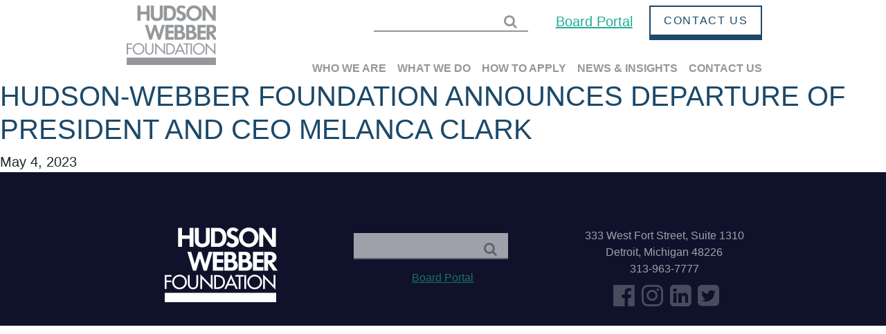

--- FILE ---
content_type: text/html; charset=UTF-8
request_url: https://hudson-webber.org/hudson-webber-foundation-announces-departure-of-president-and-ceo-melanca-clark/
body_size: 5853
content:

<!doctype html>
<html lang="en-US">
  <head>
  <meta charset="utf-8">
  <meta http-equiv="x-ua-compatible" content="ie=edge">
  <meta name="viewport" content="width=device-width, initial-scale=1">
  <!--

    ██████╗ ███████╗██████╗ ██╗   ██╗ ██╗ ██╗    ███████╗
    ██╔══██╗██╔════╝██╔══██╗██║   ██║ ██║ ██║    ██╔═══██╗
    ██████╔╝█████╗  ██████╔╝██║   ██║ ██║ ██║    ██║   ██║
    ██╔══██╗██╔══╝  ██╔══██╗██║   ██║ ██║ ██║    ██║   ██║
    ██║  ██║██║     ██║  ██║██║   ██║ ██║ ██║    ██║   ██║
    ██║  ██║███████╗██████╔╝╚██████╔╝ ██║ ██████╗███████╔╝
    ╚═╝  ╚═╝╚══════╝╚═════╝  ╚═════╝  ╚═╝ ╚═════╝ ╚═════╝
           ██████╗ ██████╗  ██████╗ ██╗   ██╗██████╗ 
          ██╔═══██╗██╔══██╗██╔═══██╗██║   ██║██╔══██╗
          ██║   ╚═╝██████╔╝██║   ██║██║   ██║██████╔╝
          ██║  ███╗██╔══██╗██║   ██║██║   ██║██╔═══╝
          ██║  ╚═█║██║  ██║██║   ██║██║   ██║██║
      ██╗ ╚██████╔╝██║  ██║╚██████╔╝╚██████╔╝██║
      ╚═╝  ╚═════╝ ╚═╝  ╚═╝ ╚═════╝  ╚═════╝ ╚═╝  

    Made with ♥ in Detroit. http://rebuild.group

  -->
  <title>HUDSON-WEBBER FOUNDATION ANNOUNCES DEPARTURE OF PRESIDENT AND CEO MELANCA CLARK &#8211; Hudson Webber Foundation</title>
<meta name='robots' content='max-image-preview:large' />
	<style>img:is([sizes="auto" i], [sizes^="auto," i]) { contain-intrinsic-size: 3000px 1500px }</style>
	  
  <link rel="apple-touch-icon-precomposed" sizes="57x57" href="https://hudson-webber.org/wp-content/themes/hudson-webber/dist/images/icons/apple-touch-icon-57x57.png" />
  <link rel="apple-touch-icon-precomposed" sizes="114x114" href="https://hudson-webber.org/wp-content/themes/hudson-webber/dist/images/icons/apple-touch-icon-114x114.png" />
  <link rel="apple-touch-icon-precomposed" sizes="72x72" href="https://hudson-webber.org/wp-content/themes/hudson-webber/dist/images/icons/apple-touch-icon-72x72.png" />
  <link rel="apple-touch-icon-precomposed" sizes="144x144" href="https://hudson-webber.org/wp-content/themes/hudson-webber/dist/images/icons/apple-touch-icon-144x144.png" />
  <link rel="apple-touch-icon-precomposed" sizes="60x60" href="https://hudson-webber.org/wp-content/themes/hudson-webber/dist/images/icons/apple-touch-icon-60x60.png" />
  <link rel="apple-touch-icon-precomposed" sizes="120x120" href="https://hudson-webber.org/wp-content/themes/hudson-webber/dist/images/icons/apple-touch-icon-120x120.png" />
  <link rel="apple-touch-icon-precomposed" sizes="76x76" href="https://hudson-webber.org/wp-content/themes/hudson-webber/dist/images/icons/apple-touch-icon-76x76.png" />
  <link rel="apple-touch-icon-precomposed" sizes="152x152" href="https://hudson-webber.org/wp-content/themes/hudson-webber/dist/images/icons/apple-touch-icon-152x152.png" />
  <link rel="icon" type="image/png" href="https://hudson-webber.org/wp-content/themes/hudson-webber/dist/images/icons/favicon-196x196.png" sizes="196x196" />
  <link rel="icon" type="image/png" href="https://hudson-webber.org/wp-content/themes/hudson-webber/dist/images/icons/favicon-96x96.png" sizes="96x96" />
  <link rel="icon" type="image/png" href="https://hudson-webber.org/wp-content/themes/hudson-webber/dist/images/icons/favicon-32x32.png" sizes="32x32" />
  <link rel="icon" type="image/png" href="https://hudson-webber.org/wp-content/themes/hudson-webber/dist/images/icons/favicon-16x16.png" sizes="16x16" />
  <link rel="icon" type="image/png" href="https://hudson-webber.org/wp-content/themes/hudson-webber/dist/images/icons/favicon-128.png" sizes="128x128" />
  <meta name="application-name" content="&nbsp;"/>
  <meta name="msapplication-TileColor" content="#FFFFFF" />
  <meta name="msapplication-TileImage" content="https://hudson-webber.org/wp-content/themes/hudson-webber/dist/images/icons/mstile-144x144.png" />
  <meta name="msapplication-square70x70logo" content="https://hudson-webber.org/wp-content/themes/hudson-webber/dist/images/icons/mstile-70x70.png" />
  <meta name="msapplication-square150x150logo" content="https://hudson-webber.org/wp-content/themes/hudson-webber/dist/images/icons/mstile-150x150.png" />
  <meta name="msapplication-wide310x150logo" content="https://hudson-webber.org/wp-content/themes/hudson-webber/dist/images/icons/mstile-310x150.png" />
  <meta name="msapplication-square310x310logo" content="https://hudson-webber.org/wp-content/themes/hudson-webber/dist/images/icons/mstile-310x310.png" />
<link rel='stylesheet' id='wp-block-library-css' href='https://hudson-webber.org/wp-includes/css/dist/block-library/style.min.css?ver=6.8.3' type='text/css' media='all' />
<style id='classic-theme-styles-inline-css' type='text/css'>
/*! This file is auto-generated */
.wp-block-button__link{color:#fff;background-color:#32373c;border-radius:9999px;box-shadow:none;text-decoration:none;padding:calc(.667em + 2px) calc(1.333em + 2px);font-size:1.125em}.wp-block-file__button{background:#32373c;color:#fff;text-decoration:none}
</style>
<style id='global-styles-inline-css' type='text/css'>
:root{--wp--preset--aspect-ratio--square: 1;--wp--preset--aspect-ratio--4-3: 4/3;--wp--preset--aspect-ratio--3-4: 3/4;--wp--preset--aspect-ratio--3-2: 3/2;--wp--preset--aspect-ratio--2-3: 2/3;--wp--preset--aspect-ratio--16-9: 16/9;--wp--preset--aspect-ratio--9-16: 9/16;--wp--preset--color--black: #000000;--wp--preset--color--cyan-bluish-gray: #abb8c3;--wp--preset--color--white: #ffffff;--wp--preset--color--pale-pink: #f78da7;--wp--preset--color--vivid-red: #cf2e2e;--wp--preset--color--luminous-vivid-orange: #ff6900;--wp--preset--color--luminous-vivid-amber: #fcb900;--wp--preset--color--light-green-cyan: #7bdcb5;--wp--preset--color--vivid-green-cyan: #00d084;--wp--preset--color--pale-cyan-blue: #8ed1fc;--wp--preset--color--vivid-cyan-blue: #0693e3;--wp--preset--color--vivid-purple: #9b51e0;--wp--preset--gradient--vivid-cyan-blue-to-vivid-purple: linear-gradient(135deg,rgba(6,147,227,1) 0%,rgb(155,81,224) 100%);--wp--preset--gradient--light-green-cyan-to-vivid-green-cyan: linear-gradient(135deg,rgb(122,220,180) 0%,rgb(0,208,130) 100%);--wp--preset--gradient--luminous-vivid-amber-to-luminous-vivid-orange: linear-gradient(135deg,rgba(252,185,0,1) 0%,rgba(255,105,0,1) 100%);--wp--preset--gradient--luminous-vivid-orange-to-vivid-red: linear-gradient(135deg,rgba(255,105,0,1) 0%,rgb(207,46,46) 100%);--wp--preset--gradient--very-light-gray-to-cyan-bluish-gray: linear-gradient(135deg,rgb(238,238,238) 0%,rgb(169,184,195) 100%);--wp--preset--gradient--cool-to-warm-spectrum: linear-gradient(135deg,rgb(74,234,220) 0%,rgb(151,120,209) 20%,rgb(207,42,186) 40%,rgb(238,44,130) 60%,rgb(251,105,98) 80%,rgb(254,248,76) 100%);--wp--preset--gradient--blush-light-purple: linear-gradient(135deg,rgb(255,206,236) 0%,rgb(152,150,240) 100%);--wp--preset--gradient--blush-bordeaux: linear-gradient(135deg,rgb(254,205,165) 0%,rgb(254,45,45) 50%,rgb(107,0,62) 100%);--wp--preset--gradient--luminous-dusk: linear-gradient(135deg,rgb(255,203,112) 0%,rgb(199,81,192) 50%,rgb(65,88,208) 100%);--wp--preset--gradient--pale-ocean: linear-gradient(135deg,rgb(255,245,203) 0%,rgb(182,227,212) 50%,rgb(51,167,181) 100%);--wp--preset--gradient--electric-grass: linear-gradient(135deg,rgb(202,248,128) 0%,rgb(113,206,126) 100%);--wp--preset--gradient--midnight: linear-gradient(135deg,rgb(2,3,129) 0%,rgb(40,116,252) 100%);--wp--preset--font-size--small: 13px;--wp--preset--font-size--medium: 20px;--wp--preset--font-size--large: 36px;--wp--preset--font-size--x-large: 42px;--wp--preset--spacing--20: 0.44rem;--wp--preset--spacing--30: 0.67rem;--wp--preset--spacing--40: 1rem;--wp--preset--spacing--50: 1.5rem;--wp--preset--spacing--60: 2.25rem;--wp--preset--spacing--70: 3.38rem;--wp--preset--spacing--80: 5.06rem;--wp--preset--shadow--natural: 6px 6px 9px rgba(0, 0, 0, 0.2);--wp--preset--shadow--deep: 12px 12px 50px rgba(0, 0, 0, 0.4);--wp--preset--shadow--sharp: 6px 6px 0px rgba(0, 0, 0, 0.2);--wp--preset--shadow--outlined: 6px 6px 0px -3px rgba(255, 255, 255, 1), 6px 6px rgba(0, 0, 0, 1);--wp--preset--shadow--crisp: 6px 6px 0px rgba(0, 0, 0, 1);}:where(.is-layout-flex){gap: 0.5em;}:where(.is-layout-grid){gap: 0.5em;}body .is-layout-flex{display: flex;}.is-layout-flex{flex-wrap: wrap;align-items: center;}.is-layout-flex > :is(*, div){margin: 0;}body .is-layout-grid{display: grid;}.is-layout-grid > :is(*, div){margin: 0;}:where(.wp-block-columns.is-layout-flex){gap: 2em;}:where(.wp-block-columns.is-layout-grid){gap: 2em;}:where(.wp-block-post-template.is-layout-flex){gap: 1.25em;}:where(.wp-block-post-template.is-layout-grid){gap: 1.25em;}.has-black-color{color: var(--wp--preset--color--black) !important;}.has-cyan-bluish-gray-color{color: var(--wp--preset--color--cyan-bluish-gray) !important;}.has-white-color{color: var(--wp--preset--color--white) !important;}.has-pale-pink-color{color: var(--wp--preset--color--pale-pink) !important;}.has-vivid-red-color{color: var(--wp--preset--color--vivid-red) !important;}.has-luminous-vivid-orange-color{color: var(--wp--preset--color--luminous-vivid-orange) !important;}.has-luminous-vivid-amber-color{color: var(--wp--preset--color--luminous-vivid-amber) !important;}.has-light-green-cyan-color{color: var(--wp--preset--color--light-green-cyan) !important;}.has-vivid-green-cyan-color{color: var(--wp--preset--color--vivid-green-cyan) !important;}.has-pale-cyan-blue-color{color: var(--wp--preset--color--pale-cyan-blue) !important;}.has-vivid-cyan-blue-color{color: var(--wp--preset--color--vivid-cyan-blue) !important;}.has-vivid-purple-color{color: var(--wp--preset--color--vivid-purple) !important;}.has-black-background-color{background-color: var(--wp--preset--color--black) !important;}.has-cyan-bluish-gray-background-color{background-color: var(--wp--preset--color--cyan-bluish-gray) !important;}.has-white-background-color{background-color: var(--wp--preset--color--white) !important;}.has-pale-pink-background-color{background-color: var(--wp--preset--color--pale-pink) !important;}.has-vivid-red-background-color{background-color: var(--wp--preset--color--vivid-red) !important;}.has-luminous-vivid-orange-background-color{background-color: var(--wp--preset--color--luminous-vivid-orange) !important;}.has-luminous-vivid-amber-background-color{background-color: var(--wp--preset--color--luminous-vivid-amber) !important;}.has-light-green-cyan-background-color{background-color: var(--wp--preset--color--light-green-cyan) !important;}.has-vivid-green-cyan-background-color{background-color: var(--wp--preset--color--vivid-green-cyan) !important;}.has-pale-cyan-blue-background-color{background-color: var(--wp--preset--color--pale-cyan-blue) !important;}.has-vivid-cyan-blue-background-color{background-color: var(--wp--preset--color--vivid-cyan-blue) !important;}.has-vivid-purple-background-color{background-color: var(--wp--preset--color--vivid-purple) !important;}.has-black-border-color{border-color: var(--wp--preset--color--black) !important;}.has-cyan-bluish-gray-border-color{border-color: var(--wp--preset--color--cyan-bluish-gray) !important;}.has-white-border-color{border-color: var(--wp--preset--color--white) !important;}.has-pale-pink-border-color{border-color: var(--wp--preset--color--pale-pink) !important;}.has-vivid-red-border-color{border-color: var(--wp--preset--color--vivid-red) !important;}.has-luminous-vivid-orange-border-color{border-color: var(--wp--preset--color--luminous-vivid-orange) !important;}.has-luminous-vivid-amber-border-color{border-color: var(--wp--preset--color--luminous-vivid-amber) !important;}.has-light-green-cyan-border-color{border-color: var(--wp--preset--color--light-green-cyan) !important;}.has-vivid-green-cyan-border-color{border-color: var(--wp--preset--color--vivid-green-cyan) !important;}.has-pale-cyan-blue-border-color{border-color: var(--wp--preset--color--pale-cyan-blue) !important;}.has-vivid-cyan-blue-border-color{border-color: var(--wp--preset--color--vivid-cyan-blue) !important;}.has-vivid-purple-border-color{border-color: var(--wp--preset--color--vivid-purple) !important;}.has-vivid-cyan-blue-to-vivid-purple-gradient-background{background: var(--wp--preset--gradient--vivid-cyan-blue-to-vivid-purple) !important;}.has-light-green-cyan-to-vivid-green-cyan-gradient-background{background: var(--wp--preset--gradient--light-green-cyan-to-vivid-green-cyan) !important;}.has-luminous-vivid-amber-to-luminous-vivid-orange-gradient-background{background: var(--wp--preset--gradient--luminous-vivid-amber-to-luminous-vivid-orange) !important;}.has-luminous-vivid-orange-to-vivid-red-gradient-background{background: var(--wp--preset--gradient--luminous-vivid-orange-to-vivid-red) !important;}.has-very-light-gray-to-cyan-bluish-gray-gradient-background{background: var(--wp--preset--gradient--very-light-gray-to-cyan-bluish-gray) !important;}.has-cool-to-warm-spectrum-gradient-background{background: var(--wp--preset--gradient--cool-to-warm-spectrum) !important;}.has-blush-light-purple-gradient-background{background: var(--wp--preset--gradient--blush-light-purple) !important;}.has-blush-bordeaux-gradient-background{background: var(--wp--preset--gradient--blush-bordeaux) !important;}.has-luminous-dusk-gradient-background{background: var(--wp--preset--gradient--luminous-dusk) !important;}.has-pale-ocean-gradient-background{background: var(--wp--preset--gradient--pale-ocean) !important;}.has-electric-grass-gradient-background{background: var(--wp--preset--gradient--electric-grass) !important;}.has-midnight-gradient-background{background: var(--wp--preset--gradient--midnight) !important;}.has-small-font-size{font-size: var(--wp--preset--font-size--small) !important;}.has-medium-font-size{font-size: var(--wp--preset--font-size--medium) !important;}.has-large-font-size{font-size: var(--wp--preset--font-size--large) !important;}.has-x-large-font-size{font-size: var(--wp--preset--font-size--x-large) !important;}
:where(.wp-block-post-template.is-layout-flex){gap: 1.25em;}:where(.wp-block-post-template.is-layout-grid){gap: 1.25em;}
:where(.wp-block-columns.is-layout-flex){gap: 2em;}:where(.wp-block-columns.is-layout-grid){gap: 2em;}
:root :where(.wp-block-pullquote){font-size: 1.5em;line-height: 1.6;}
</style>
<link rel='stylesheet' id='sage/css-css' href='https://hudson-webber.org/wp-content/themes/hudson-webber/dist/styles/main.css?ver=20230802' type='text/css' media='all' />
<script type="text/javascript" src="https://hudson-webber.org/wp-includes/js/jquery/jquery.min.js?ver=3.7.1" id="jquery-core-js"></script>
<script type="text/javascript" src="https://hudson-webber.org/wp-includes/js/jquery/jquery-migrate.min.js?ver=3.4.1" id="jquery-migrate-js"></script>
<link rel="https://api.w.org/" href="https://hudson-webber.org/wp-json/" /><link rel="alternate" title="JSON" type="application/json" href="https://hudson-webber.org/wp-json/wp/v2/posts/10881" /><link rel="EditURI" type="application/rsd+xml" title="RSD" href="https://hudson-webber.org/xmlrpc.php?rsd" />
<link rel="canonical" href="https://hudson-webber.org/hudson-webber-foundation-announces-departure-of-president-and-ceo-melanca-clark/" />
<link rel='shortlink' href='https://hudson-webber.org/?p=10881' />
<link rel="alternate" title="oEmbed (JSON)" type="application/json+oembed" href="https://hudson-webber.org/wp-json/oembed/1.0/embed?url=https%3A%2F%2Fhudson-webber.org%2Fhudson-webber-foundation-announces-departure-of-president-and-ceo-melanca-clark%2F" />
<link rel="alternate" title="oEmbed (XML)" type="text/xml+oembed" href="https://hudson-webber.org/wp-json/oembed/1.0/embed?url=https%3A%2F%2Fhudson-webber.org%2Fhudson-webber-foundation-announces-departure-of-president-and-ceo-melanca-clark%2F&#038;format=xml" />
		<style type="text/css" id="wp-custom-css">
			/*header.fixed-header .bottom{margin-top:3rem;}*/		</style>
		</head>
<script async src="https://www.googletagmanager.com/gtag/js?id=G-HCXVBZ4VWZ"></script>
<script>
window.dataLayer = window.dataLayer || [];
function gtag(){dataLayer.push(arguments);}
gtag('js', new Date());
gtag('config', 'G-HCXVBZ4VWZ');
</script>  <body class="wp-singular post-template-default single single-post postid-10881 single-format-standard wp-theme-hudson-webber fl-builder-2-9-4-2 fl-no-js hudson-webber-foundation-announces-departure-of-president-and-ceo-melanca-clark" id="wrap">
    <!--[if IE]>
      <div class="alert alert-warning">
        You are using an <strong>outdated</strong> browser. Please <a href="http://browsehappy.com/">upgrade your browser</a> to improve your experience.      </div>
    <![endif]-->
    <header class="fixed-header fixed-header--full banner">
    <!--
    <div class="container-fluid" style="background-color: #1D496A; height: 43px;">
        <div class="d-flex flex-column flex-md-row align-items-center justify-content-center text-center py-2" style="color: #fff;">
            <p><a style="color: #fff; font-size: 14px;" href="https://hudson-webber.org/wp-content/uploads/2023/08/H-W-Impact-Report_080323_web.pdf">HWF UNVEILS IMPACT REPORT, HIGHLIGHTS GRANTMAKING ACHIEVEMENTS AND STRATEGIC ACTIVITIES.</a></p>
        </div>
    </div>
    -->
    <div class="container">
        <div class="row">
            <div class="col-sm-2 logo">
                <a class="brand" href="https://hudson-webber.org/">
                    <img class="img-fluid" src="https://hudson-webber.org/wp-content/themes/hudson-webber/dist/images/logo-hudson-webber.png" alt="Hudson Webber Foundation" />
                </a>
            </div>
            <div class="col-sm-10 menus">
                <div class="top float-right">
                    <a href="https://hudson-webber.org/contact/" class="btn btn-primary float-right contact" href>Contact Us</a>
                    <a href="https://3.basecamp.com/4466738/projects/17126173" target="_blank" class="float-right px-4 py-3 portal" href>Board Portal</a>
                    <div class="float-right header__search">
                                                <form role="search" method="get" class="form-inline search" action="https://hudson-webber.org/">
                            <div class="form-group search__group">
                                <span class="sr-only">Search for:</span>
                                <input type="search" id="searchBox" class="form-control search__box"
                                    placeholder="" value="" name="s" />
                                <input type="submit" class="search__button" value="&#xf002;" />
                            </div>
                        </form>
                    </div>
                    <div class="mobile">
                        <button type="button" class="btn btn-primary" data-toggle="modal" data-target="#exampleModal">
                            Menu
                        </button>
                        <!-- Modal -->
                        <div class="modal fade" id="exampleModal" tabindex="-1" role="dialog" aria-labelledby="exampleModalLabel" aria-hidden="true">
                            <div class="modal-dialog" role="document">
                                <div class="modal-content">
                                    <button type="button" class="close" data-dismiss="modal" aria-label="Close">
                                        <span aria-hidden="true">&times;</span>
                                    </button>
                                    <div class="modal-header"></div>
                                    <div class="modal-body">
                                        <nav class="nav-primary">
                                            <div class="menu-main-menu-container"><ul id="menu-main-menu" class="nav"><li id="menu-item-109" class="menu-item menu-item-type-post_type menu-item-object-page menu-item-109"><a href="https://hudson-webber.org/who-we-are/">Who We Are</a></li>
<li id="menu-item-108" class="menu-item menu-item-type-post_type menu-item-object-page menu-item-108"><a href="https://hudson-webber.org/what-we-do/">What We Do</a></li>
<li id="menu-item-107" class="menu-item menu-item-type-post_type menu-item-object-page menu-item-107"><a href="https://hudson-webber.org/how-to-apply/">How to Apply</a></li>
<li id="menu-item-106" class="menu-item menu-item-type-post_type menu-item-object-page menu-item-106"><a href="https://hudson-webber.org/news-and-insights/">News &#038; Insights</a></li>
<li id="menu-item-11054" class="menu-item menu-item-type-post_type menu-item-object-page menu-item-11054"><a href="https://hudson-webber.org/contact/">Contact Us</a></li>
</ul></div>
                                            <center>
                                                <a href="https://3.basecamp.com/4466738/projects/17126173" target="_blank" class="px-4 py-3 portal--mobile" href>Board Portal</a>
                                                <a href="https://hudson-webber.org/contact/" class="btn btn-primary contact--mobile" href>Contact Us</a>
                                            </center>
                                            <div class="header__search header__search--mobile">
                                                <form role="search" method="get" class="search" action="https://hudson-webber.org/">
                                                    <div class="form-group search__group">
                                                        <span class="sr-only">Search for:</span>
                                                        <input type="search" id="searchBox" class="form-control search__box"
                                                            placeholder="" value="" name="s" />
                                                        <input type="submit" class="search__button" value="&#xf002;" />
                                                    </div>
                                                </form>
                                            </div>
                                        </nav>
                                    </div>
                                    <div class="modal-footer"></div>
                                </div>
                            </div>
                        </div>
                    </div>
                </div>
                <div class="bottom float-right">
                    <nav class="nav-primary">
                        <div class="menu-main-menu-container"><ul id="menu-main-menu-1" class="nav"><li class="menu-item menu-item-type-post_type menu-item-object-page menu-item-109"><a href="https://hudson-webber.org/who-we-are/">Who We Are</a></li>
<li class="menu-item menu-item-type-post_type menu-item-object-page menu-item-108"><a href="https://hudson-webber.org/what-we-do/">What We Do</a></li>
<li class="menu-item menu-item-type-post_type menu-item-object-page menu-item-107"><a href="https://hudson-webber.org/how-to-apply/">How to Apply</a></li>
<li class="menu-item menu-item-type-post_type menu-item-object-page menu-item-106"><a href="https://hudson-webber.org/news-and-insights/">News &#038; Insights</a></li>
<li class="menu-item menu-item-type-post_type menu-item-object-page menu-item-11054"><a href="https://hudson-webber.org/contact/">Contact Us</a></li>
</ul></div>                    </nav>
                </div>
            </div>
        </div>
    </div>
</header>    <div class="wrap container-fluid main-container" role="document">
      <div class="content row">
        <main class="main">
            <article class="post-10881 post type-post status-publish format-standard hentry category-uncategorized">
    <header>
      <h1 class="entry-title">HUDSON-WEBBER FOUNDATION ANNOUNCES DEPARTURE OF PRESIDENT AND CEO MELANCA CLARK</h1>
      <div class="entry-meta">
    <time class="updated" datetime="2023-05-04T16:09:49+00:00">May 4, 2023</time>
</div>    </header>
    <div class="entry-content">
          </div>
    <footer>
          </footer>
    
<section id="comments" class="comments">
  
  
  </section>
  </article>
        </main><!-- /.main -->
              </div><!-- /.content -->
    </div><!-- /.wrap -->
    <footer class="container-fluid">
  <div class="container">
  	<div class="row">
	  	<div class="col-sm-12 col-md-4 logo text-center">
	  		<a class="brand" href="https://hudson-webber.org/">
          		<img class="img-fluid" src="https://hudson-webber.org/wp-content/themes/hudson-webber/dist/images/logo-hudson-webber-white.png" alt="Hudson Webber Foundation" />
        	</a>
	  	</div>
	  	<div class="col-sm-12  col-md-4 text-center copyright-credit">
                                                <form role="search" method="get" class="form-inline search" action="https://hudson-webber.org/">
                            <div class="form-group search__group">
                                <span class="sr-only">Search for:</span>
                                <input type="search" id="searchBox" class="form-control search__box"
                                    placeholder="" value="" name="s" />
                                <input type="submit" class="search__button" value="&#xf002;" />
                            </div>
                        </form>
			<p style="padding-top:15px;"><a href="https://3.basecamp.com/4466738/projects/17126173" target="_blank">Board Portal</a></p>
	  	</div>
	  	<div class="col-sm-12  col-md-4 text-center copyright-credit">
	  		333 West Fort Street, Suite 1310<br />
	  		Detroit, Michigan 48226<br />
	  		313-963-7777<br />
			<div class="social-icons">
    <ul class="social-icons__list">
        <li class="social-icons__item">
            <a class="social-icons__link" href="//facebook.com/hudsonwebberfoundation/" target="_blank">
                <i class="fa fa-facebook-official" aria-hidden="true"></i>
            </a>
        </li>
        <li class="social-icons__item">
            <a class="social-icons__link" href="//www.instagram.com/hudsonwebberfoundation/" target="_blank">
                <i class="fa fa-instagram" aria-hidden="true"></i>
            </a>
        </li>
        <li class="social-icons__item">
            <a class="social-icons__link" href="//linkedin.com/company/hudson-webber-foundation/" target="_blank">
                <i class="fa fa-linkedin-square" aria-hidden="true"></i>
            </a>
        </li>
        <li class="social-icons__item">
            <a class="social-icons__link" href="//twitter.com/hudson_webber" target="_blank">
                <i class="fa fa-twitter-square"></i>
            </a>
        </li>
    </ul>
</div>
	  	</div>
	  </div>
  </div>
</footer><script type="speculationrules">
{"prefetch":[{"source":"document","where":{"and":[{"href_matches":"\/*"},{"not":{"href_matches":["\/wp-*.php","\/wp-admin\/*","\/wp-content\/uploads\/*","\/wp-content\/*","\/wp-content\/plugins\/*","\/wp-content\/themes\/hudson-webber\/*","\/*\\?(.+)"]}},{"not":{"selector_matches":"a[rel~=\"nofollow\"]"}},{"not":{"selector_matches":".no-prefetch, .no-prefetch a"}}]},"eagerness":"conservative"}]}
</script>
<script type="text/javascript" src="https://hudson-webber.org/wp-content/themes/hudson-webber/dist/scripts/main.js" id="sage/js-js"></script>
  <script>(function(){function c(){var b=a.contentDocument||a.contentWindow.document;if(b){var d=b.createElement('script');d.innerHTML="window.__CF$cv$params={r:'9b89c9b06b6ab071',t:'MTc2NzUxOTc2Ny4wMDAwMDA='};var a=document.createElement('script');a.nonce='';a.src='/cdn-cgi/challenge-platform/scripts/jsd/main.js';document.getElementsByTagName('head')[0].appendChild(a);";b.getElementsByTagName('head')[0].appendChild(d)}}if(document.body){var a=document.createElement('iframe');a.height=1;a.width=1;a.style.position='absolute';a.style.top=0;a.style.left=0;a.style.border='none';a.style.visibility='hidden';document.body.appendChild(a);if('loading'!==document.readyState)c();else if(window.addEventListener)document.addEventListener('DOMContentLoaded',c);else{var e=document.onreadystatechange||function(){};document.onreadystatechange=function(b){e(b);'loading'!==document.readyState&&(document.onreadystatechange=e,c())}}}})();</script></body>
</html>


--- FILE ---
content_type: application/javascript; charset=UTF-8
request_url: https://hudson-webber.org/cdn-cgi/challenge-platform/h/g/scripts/jsd/d39f91d70ce1/main.js?
body_size: 4738
content:
window._cf_chl_opt={uYln4:'g'};~function(z2,W,X,Y,V,b,d,a){z2=C,function(E,I,zh,z1,H,K){for(zh={E:385,I:322,H:390,K:335,D:290,P:283,J:381,v:334,A:281,M:349,l:326,f:286},z1=C,H=E();!![];)try{if(K=-parseInt(z1(zh.E))/1*(parseInt(z1(zh.I))/2)+parseInt(z1(zh.H))/3*(-parseInt(z1(zh.K))/4)+parseInt(z1(zh.D))/5*(-parseInt(z1(zh.P))/6)+-parseInt(z1(zh.J))/7+-parseInt(z1(zh.v))/8+-parseInt(z1(zh.A))/9*(parseInt(z1(zh.M))/10)+-parseInt(z1(zh.l))/11*(-parseInt(z1(zh.f))/12),K===I)break;else H.push(H.shift())}catch(D){H.push(H.shift())}}(z,601442),W=this||self,X=W[z2(310)],Y=function(zR,zq,zj,zd,zN,z3,I,H,K){return zR={E:317,I:312},zq={E:348,I:303,H:348,K:294,D:356},zj={E:336},zd={E:336,I:356,H:340,K:315,D:323,P:340,J:315,v:315,A:323,M:307,l:303,f:307,s:303,o:307,T:303,Q:348,S:303,F:348,x:340,B:315,m:323,Z:303,U:303,c:303,i:303,z0:303,za:294},zN={E:397,I:356},z3=z2,I=String[z3(zR.E)],H={'h':function(D){return D==null?'':H.g(D,6,function(P,z4){return z4=C,z4(zN.E)[z4(zN.I)](P)})},'g':function(D,P,J,z5,A,M,s,o,T,Q,S,F,x,B,Z,U,i,z0){if(z5=z3,null==D)return'';for(M={},s={},o='',T=2,Q=3,S=2,F=[],x=0,B=0,Z=0;Z<D[z5(zd.E)];Z+=1)if(U=D[z5(zd.I)](Z),Object[z5(zd.H)][z5(zd.K)][z5(zd.D)](M,U)||(M[U]=Q++,s[U]=!0),i=o+U,Object[z5(zd.P)][z5(zd.J)][z5(zd.D)](M,i))o=i;else{if(Object[z5(zd.H)][z5(zd.v)][z5(zd.A)](s,o)){if(256>o[z5(zd.M)](0)){for(A=0;A<S;x<<=1,B==P-1?(B=0,F[z5(zd.l)](J(x)),x=0):B++,A++);for(z0=o[z5(zd.f)](0),A=0;8>A;x=x<<1.88|z0&1,B==P-1?(B=0,F[z5(zd.l)](J(x)),x=0):B++,z0>>=1,A++);}else{for(z0=1,A=0;A<S;x=x<<1|z0,P-1==B?(B=0,F[z5(zd.s)](J(x)),x=0):B++,z0=0,A++);for(z0=o[z5(zd.o)](0),A=0;16>A;x=z0&1.06|x<<1.42,B==P-1?(B=0,F[z5(zd.T)](J(x)),x=0):B++,z0>>=1,A++);}T--,0==T&&(T=Math[z5(zd.Q)](2,S),S++),delete s[o]}else for(z0=M[o],A=0;A<S;x=x<<1|z0&1.82,P-1==B?(B=0,F[z5(zd.S)](J(x)),x=0):B++,z0>>=1,A++);o=(T--,0==T&&(T=Math[z5(zd.F)](2,S),S++),M[i]=Q++,String(U))}if(o!==''){if(Object[z5(zd.x)][z5(zd.B)][z5(zd.m)](s,o)){if(256>o[z5(zd.M)](0)){for(A=0;A<S;x<<=1,B==P-1?(B=0,F[z5(zd.Z)](J(x)),x=0):B++,A++);for(z0=o[z5(zd.M)](0),A=0;8>A;x=z0&1.69|x<<1,P-1==B?(B=0,F[z5(zd.l)](J(x)),x=0):B++,z0>>=1,A++);}else{for(z0=1,A=0;A<S;x=z0|x<<1.61,P-1==B?(B=0,F[z5(zd.U)](J(x)),x=0):B++,z0=0,A++);for(z0=o[z5(zd.M)](0),A=0;16>A;x=z0&1|x<<1.31,P-1==B?(B=0,F[z5(zd.c)](J(x)),x=0):B++,z0>>=1,A++);}T--,T==0&&(T=Math[z5(zd.F)](2,S),S++),delete s[o]}else for(z0=M[o],A=0;A<S;x=1.33&z0|x<<1,B==P-1?(B=0,F[z5(zd.i)](J(x)),x=0):B++,z0>>=1,A++);T--,T==0&&S++}for(z0=2,A=0;A<S;x=1&z0|x<<1.9,P-1==B?(B=0,F[z5(zd.z0)](J(x)),x=0):B++,z0>>=1,A++);for(;;)if(x<<=1,P-1==B){F[z5(zd.Z)](J(x));break}else B++;return F[z5(zd.za)]('')},'j':function(D,za,z6){return za={E:307},z6=z3,D==null?'':''==D?null:H.i(D[z6(zj.E)],32768,function(P,z7){return z7=z6,D[z7(za.E)](P)})},'i':function(D,P,J,z8,A,M,s,o,T,Q,S,F,x,B,Z,U,z0,i){for(z8=z3,A=[],M=4,s=4,o=3,T=[],F=J(0),x=P,B=1,Q=0;3>Q;A[Q]=Q,Q+=1);for(Z=0,U=Math[z8(zq.E)](2,2),S=1;S!=U;i=F&x,x>>=1,x==0&&(x=P,F=J(B++)),Z|=(0<i?1:0)*S,S<<=1);switch(Z){case 0:for(Z=0,U=Math[z8(zq.E)](2,8),S=1;S!=U;i=x&F,x>>=1,x==0&&(x=P,F=J(B++)),Z|=(0<i?1:0)*S,S<<=1);z0=I(Z);break;case 1:for(Z=0,U=Math[z8(zq.E)](2,16),S=1;S!=U;i=F&x,x>>=1,0==x&&(x=P,F=J(B++)),Z|=S*(0<i?1:0),S<<=1);z0=I(Z);break;case 2:return''}for(Q=A[3]=z0,T[z8(zq.I)](z0);;){if(B>D)return'';for(Z=0,U=Math[z8(zq.E)](2,o),S=1;S!=U;i=F&x,x>>=1,0==x&&(x=P,F=J(B++)),Z|=S*(0<i?1:0),S<<=1);switch(z0=Z){case 0:for(Z=0,U=Math[z8(zq.H)](2,8),S=1;S!=U;i=x&F,x>>=1,0==x&&(x=P,F=J(B++)),Z|=(0<i?1:0)*S,S<<=1);A[s++]=I(Z),z0=s-1,M--;break;case 1:for(Z=0,U=Math[z8(zq.E)](2,16),S=1;U!=S;i=x&F,x>>=1,x==0&&(x=P,F=J(B++)),Z|=S*(0<i?1:0),S<<=1);A[s++]=I(Z),z0=s-1,M--;break;case 2:return T[z8(zq.K)]('')}if(0==M&&(M=Math[z8(zq.E)](2,o),o++),A[z0])z0=A[z0];else if(z0===s)z0=Q+Q[z8(zq.D)](0);else return null;T[z8(zq.I)](z0),A[s++]=Q+z0[z8(zq.D)](0),M--,Q=z0,0==M&&(M=Math[z8(zq.H)](2,o),o++)}}},K={},K[z3(zR.I)]=H.h,K}(),V={},V[z2(279)]='o',V[z2(337)]='s',V[z2(380)]='u',V[z2(296)]='z',V[z2(313)]='n',V[z2(280)]='I',V[z2(370)]='b',b=V,W[z2(293)]=function(E,I,H,K,zS,zQ,zT,zY,P,J,A,M,s,o){if(zS={E:291,I:369,H:396,K:367,D:327,P:311,J:367,v:345,A:319,M:336,l:387,f:278},zQ={E:321,I:336,H:285},zT={E:340,I:315,H:323,K:303},zY=z2,null===I||void 0===I)return K;for(P=n(I),E[zY(zS.E)][zY(zS.I)]&&(P=P[zY(zS.H)](E[zY(zS.E)][zY(zS.I)](I))),P=E[zY(zS.K)][zY(zS.D)]&&E[zY(zS.P)]?E[zY(zS.J)][zY(zS.D)](new E[(zY(zS.P))](P)):function(T,zO,Q){for(zO=zY,T[zO(zQ.E)](),Q=0;Q<T[zO(zQ.I)];T[Q]===T[Q+1]?T[zO(zQ.H)](Q+1,1):Q+=1);return T}(P),J='nAsAaAb'.split('A'),J=J[zY(zS.v)][zY(zS.A)](J),A=0;A<P[zY(zS.M)];M=P[A],s=N(E,I,M),J(s)?(o='s'===s&&!E[zY(zS.l)](I[M]),zY(zS.f)===H+M?D(H+M,s):o||D(H+M,I[M])):D(H+M,s),A++);return K;function D(T,Q,zX){zX=C,Object[zX(zT.E)][zX(zT.I)][zX(zT.H)](K,Q)||(K[Q]=[]),K[Q][zX(zT.K)](T)}},d=z2(306)[z2(394)](';'),a=d[z2(345)][z2(319)](d),W[z2(339)]=function(E,I,zF,ze,H,K,D,P){for(zF={E:364,I:336,H:347,K:303,D:379},ze=z2,H=Object[ze(zF.E)](I),K=0;K<H[ze(zF.I)];K++)if(D=H[K],'f'===D&&(D='N'),E[D]){for(P=0;P<I[H[K]][ze(zF.I)];-1===E[D][ze(zF.H)](I[H[K]][P])&&(a(I[H[K]][P])||E[D][ze(zF.K)]('o.'+I[H[K]][P])),P++);}else E[D]=I[H[K]][ze(zF.D)](function(J){return'o.'+J})},R();function N(E,I,H,zs,zW,K){zW=(zs={E:351,I:367,H:374,K:354},z2);try{return I[H][zW(zs.E)](function(){}),'p'}catch(D){}try{if(I[H]==null)return I[H]===void 0?'u':'x'}catch(P){return'i'}return E[zW(zs.I)][zW(zs.H)](I[H])?'a':I[H]===E[zW(zs.I)]?'C':!0===I[H]?'T':!1===I[H]?'F':(K=typeof I[H],zW(zs.K)==K?h(E,I[H])?'N':'f':b[K]||'?')}function O(E,zL,z9){return zL={E:343},z9=z2,Math[z9(zL.E)]()<E}function L(H,K,zi,zb,D,P,J){if(zi={E:325,I:308,H:314,K:388,D:309,P:316,J:384,v:378,A:309,M:316,l:359,f:329,s:384,o:378},zb=z2,D=zb(zi.E),!H[zb(zi.I)])return;K===zb(zi.H)?(P={},P[zb(zi.K)]=D,P[zb(zi.D)]=H.r,P[zb(zi.P)]=zb(zi.H),W[zb(zi.J)][zb(zi.v)](P,'*')):(J={},J[zb(zi.K)]=D,J[zb(zi.A)]=H.r,J[zb(zi.M)]=zb(zi.l),J[zb(zi.f)]=K,W[zb(zi.s)][zb(zi.o)](J,'*'))}function j(zx,zy,H,K,D,P,J){zy=(zx={E:333,I:383,H:288,K:355,D:353,P:358,J:298,v:360,A:373,M:352,l:395,f:358,s:338},z2);try{return H=X[zy(zx.E)](zy(zx.I)),H[zy(zx.H)]=zy(zx.K),H[zy(zx.D)]='-1',X[zy(zx.P)][zy(zx.J)](H),K=H[zy(zx.v)],D={},D=mlwE4(K,K,'',D),D=mlwE4(K,K[zy(zx.A)]||K[zy(zx.M)],'n.',D),D=mlwE4(K,H[zy(zx.l)],'d.',D),X[zy(zx.f)][zy(zx.s)](H),P={},P.r=D,P.e=null,P}catch(v){return J={},J.r={},J.e=v,J}}function k(E,I,zA,zv,zJ,zP,zC,H,K,D){zA={E:386,I:320,H:357,K:302,D:300,P:324,J:282,v:365,A:377,M:308,l:389,f:328,s:301,o:330,T:372,Q:372,S:297,F:372,x:297,B:308,m:391,Z:312,U:346},zv={E:341},zJ={E:289,I:314,H:331},zP={E:389},zC=z2,H=W[zC(zA.E)],console[zC(zA.I)](W[zC(zA.H)]),K=new W[(zC(zA.K))](),K[zC(zA.D)](zC(zA.P),zC(zA.J)+W[zC(zA.H)][zC(zA.v)]+zC(zA.A)+H.r),H[zC(zA.M)]&&(K[zC(zA.l)]=5e3,K[zC(zA.f)]=function(zE){zE=zC,I(zE(zP.E))}),K[zC(zA.s)]=function(zI){zI=zC,K[zI(zJ.E)]>=200&&K[zI(zJ.E)]<300?I(zI(zJ.I)):I(zI(zJ.H)+K[zI(zJ.E)])},K[zC(zA.o)]=function(zu){zu=zC,I(zu(zv.E))},D={'t':e(),'lhr':X[zC(zA.T)]&&X[zC(zA.Q)][zC(zA.S)]?X[zC(zA.F)][zC(zA.x)]:'','api':H[zC(zA.B)]?!![]:![],'payload':E},K[zC(zA.m)](Y[zC(zA.Z)](JSON[zC(zA.U)](D)))}function G(K,D,zl,zH,P,J,v,A,M,l,f,s){if(zl={E:363,I:359,H:386,K:282,D:357,P:365,J:305,v:366,A:302,M:300,l:324,f:389,s:328,o:371,T:357,Q:295,S:350,F:357,x:344,B:361,m:292,Z:299,U:357,c:304,i:392,z0:398,zf:388,zt:276,zs:391,zo:312},zH=z2,!O(.01))return![];J=(P={},P[zH(zl.E)]=K,P[zH(zl.I)]=D,P);try{v=W[zH(zl.H)],A=zH(zl.K)+W[zH(zl.D)][zH(zl.P)]+zH(zl.J)+v.r+zH(zl.v),M=new W[(zH(zl.A))](),M[zH(zl.M)](zH(zl.l),A),M[zH(zl.f)]=2500,M[zH(zl.s)]=function(){},l={},l[zH(zl.o)]=W[zH(zl.T)][zH(zl.Q)],l[zH(zl.S)]=W[zH(zl.F)][zH(zl.x)],l[zH(zl.B)]=W[zH(zl.F)][zH(zl.m)],l[zH(zl.Z)]=W[zH(zl.U)][zH(zl.c)],f=l,s={},s[zH(zl.i)]=J,s[zH(zl.z0)]=f,s[zH(zl.zf)]=zH(zl.zt),M[zH(zl.zs)](Y[zH(zl.zo)](s))}catch(o){}}function h(E,I,zf,zg){return zf={E:332,I:340,H:342,K:323,D:347,P:287},zg=z2,I instanceof E[zg(zf.E)]&&0<E[zg(zf.E)][zg(zf.I)][zg(zf.H)][zg(zf.K)](I)[zg(zf.D)](zg(zf.P))}function R(zc,zU,zm,zk,E,I,H,K,D){if(zc={E:386,I:308,H:284,K:393,D:368,P:375,J:362},zU={E:284,I:393,H:362},zm={E:318},zk=z2,E=W[zk(zc.E)],!E)return;if(!y())return;(I=![],H=E[zk(zc.I)]===!![],K=function(zG,P){if(zG=zk,!I){if(I=!![],!y())return;P=j(),k(P.r,function(J){L(E,J)}),P.e&&G(zG(zm.E),P.e)}},X[zk(zc.H)]!==zk(zc.K))?K():W[zk(zc.D)]?X[zk(zc.D)](zk(zc.P),K):(D=X[zk(zc.J)]||function(){},X[zk(zc.J)]=function(zV){zV=zk,D(),X[zV(zU.E)]!==zV(zU.I)&&(X[zV(zU.H)]=D,K())})}function e(zK,zz,E){return zK={E:386,I:277},zz=z2,E=W[zz(zK.E)],Math[zz(zK.I)](+atob(E.t))}function n(E,zo,zr,I){for(zo={E:396,I:364,H:382},zr=z2,I=[];null!==E;I=I[zr(zo.E)](Object[zr(zo.I)](E)),E=Object[zr(zo.H)](E));return I}function z(w0){return w0='kgZMo4,mlwE4,join,gwUy0,symbol,href,appendChild,chlApiClientVersion,open,onload,XMLHttpRequest,push,HkTQ2,/b/ov1/0.5397811402695011:1767518705:OaozipdKxzhFdYNNg2HH8fS24BeWSR7FKedshx1TJDA/,_cf_chl_opt;mhsH6;xkyRk9;FTrD2;leJV9;BCMtt1;sNHpA9;GKPzo4;AdbX0;REiSI4;xriGD7;jwjCc3;agiDh2;MQCkM2;mlwE4;kuIdX1;aLEay4;cThi2,charCodeAt,api,sid,document,Set,QQjEWUDVoHr,number,success,hasOwnProperty,event,fromCharCode,error on cf_chl_props,bind,log,sort,17912iFlalE,call,POST,cloudflare-invisible,822118tdZFJl,from,ontimeout,detail,onerror,http-code:,Function,createElement,6521032kxhDUu,522596LHPSjO,length,string,removeChild,kuIdX1,prototype,xhr-error,toString,random,TbVa1,includes,stringify,indexOf,pow,11844130pAfZNw,chlApiUrl,catch,navigator,tabIndex,function,display: none,charAt,_cf_chl_opt,body,error,contentWindow,chlApiRumWidgetAgeMs,onreadystatechange,msg,keys,uYln4,/invisible/jsd,Array,addEventListener,getOwnPropertyNames,boolean,chlApiSitekey,location,clientInformation,isArray,DOMContentLoaded,now,/jsd/oneshot/d39f91d70ce1/0.5397811402695011:1767518705:OaozipdKxzhFdYNNg2HH8fS24BeWSR7FKedshx1TJDA/,postMessage,map,undefined,4136832ouOTuQ,getPrototypeOf,iframe,parent,17myGibv,__CF$cv$params,isNaN,source,timeout,18vCYZSx,send,errorInfoObject,loading,split,contentDocument,concat,bAvdcN$s1m3JLGazeIVCuD-XjHyw2ph7TiREPfoW09kxZ48ngS6QUF5trYMqO+lBK,chctx,jsd,floor,d.cookie,object,bigint,9WxSOzo,/cdn-cgi/challenge-platform/h/,646368wVlAKH,readyState,splice,732lwILCw,[native code],style,status,20uuLcMZ,Object'.split(','),z=function(){return w0},z()}function C(w,E,I){return I=z(),C=function(u,H,g){return u=u-276,g=I[u],g},C(w,E)}function y(zD,zw,E,I,H){return zD={E:277,I:376},zw=z2,E=3600,I=e(),H=Math[zw(zD.E)](Date[zw(zD.I)]()/1e3),H-I>E?![]:!![]}}()